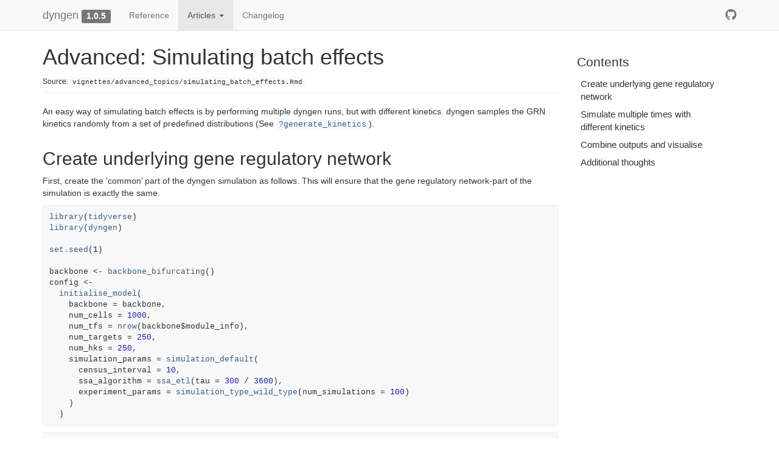

--- FILE ---
content_type: text/html; charset=utf-8
request_url: https://dyngen.dynverse.org/articles/advanced_topics/simulating_batch_effects.html
body_size: 5181
content:
<!DOCTYPE html>
<!-- Generated by pkgdown: do not edit by hand --><html lang="en">
<head>
<meta http-equiv="Content-Type" content="text/html; charset=UTF-8">
<meta charset="utf-8">
<meta http-equiv="X-UA-Compatible" content="IE=edge">
<meta name="viewport" content="width=device-width, initial-scale=1.0">
<title>Advanced: Simulating batch effects • dyngen</title>
<!-- favicons --><link rel="icon" type="image/png" sizes="16x16" href="../../favicon-16x16.png">
<link rel="icon" type="image/png" sizes="32x32" href="../../favicon-32x32.png">
<link rel="apple-touch-icon" type="image/png" sizes="180x180" href="../../apple-touch-icon.png">
<link rel="apple-touch-icon" type="image/png" sizes="120x120" href="../../apple-touch-icon-120x120.png">
<link rel="apple-touch-icon" type="image/png" sizes="76x76" href="../../apple-touch-icon-76x76.png">
<link rel="apple-touch-icon" type="image/png" sizes="60x60" href="../../apple-touch-icon-60x60.png">
<!-- jquery --><script src="https://cdnjs.cloudflare.com/ajax/libs/jquery/3.4.1/jquery.min.js" integrity="sha256-CSXorXvZcTkaix6Yvo6HppcZGetbYMGWSFlBw8HfCJo=" crossorigin="anonymous"></script><!-- Bootstrap --><link rel="stylesheet" href="https://cdnjs.cloudflare.com/ajax/libs/twitter-bootstrap/3.4.1/css/bootstrap.min.css" integrity="sha256-bZLfwXAP04zRMK2BjiO8iu9pf4FbLqX6zitd+tIvLhE=" crossorigin="anonymous">
<script src="https://cdnjs.cloudflare.com/ajax/libs/twitter-bootstrap/3.4.1/js/bootstrap.min.js" integrity="sha256-nuL8/2cJ5NDSSwnKD8VqreErSWHtnEP9E7AySL+1ev4=" crossorigin="anonymous"></script><!-- bootstrap-toc --><link rel="stylesheet" href="../../bootstrap-toc.css">
<script src="../../bootstrap-toc.js"></script><!-- Font Awesome icons --><link rel="stylesheet" href="https://cdnjs.cloudflare.com/ajax/libs/font-awesome/5.12.1/css/all.min.css" integrity="sha256-mmgLkCYLUQbXn0B1SRqzHar6dCnv9oZFPEC1g1cwlkk=" crossorigin="anonymous">
<link rel="stylesheet" href="https://cdnjs.cloudflare.com/ajax/libs/font-awesome/5.12.1/css/v4-shims.min.css" integrity="sha256-wZjR52fzng1pJHwx4aV2AO3yyTOXrcDW7jBpJtTwVxw=" crossorigin="anonymous">
<!-- clipboard.js --><script src="https://cdnjs.cloudflare.com/ajax/libs/clipboard.js/2.0.6/clipboard.min.js" integrity="sha256-inc5kl9MA1hkeYUt+EC3BhlIgyp/2jDIyBLS6k3UxPI=" crossorigin="anonymous"></script><!-- headroom.js --><script src="https://cdnjs.cloudflare.com/ajax/libs/headroom/0.11.0/headroom.min.js" integrity="sha256-AsUX4SJE1+yuDu5+mAVzJbuYNPHj/WroHuZ8Ir/CkE0=" crossorigin="anonymous"></script><script src="https://cdnjs.cloudflare.com/ajax/libs/headroom/0.11.0/jQuery.headroom.min.js" integrity="sha256-ZX/yNShbjqsohH1k95liqY9Gd8uOiE1S4vZc+9KQ1K4=" crossorigin="anonymous"></script><!-- pkgdown --><link href="../../pkgdown.css" rel="stylesheet">
<script src="../../pkgdown.js"></script><meta property="og:title" content="Advanced: Simulating batch effects">
<meta property="og:description" content="dyngen">
<meta property="og:image" content="https://dyngen.dynverse.org/logo.svg">
<!-- mathjax --><script src="https://cdnjs.cloudflare.com/ajax/libs/mathjax/2.7.5/MathJax.js" integrity="sha256-nvJJv9wWKEm88qvoQl9ekL2J+k/RWIsaSScxxlsrv8k=" crossorigin="anonymous"></script><script src="https://cdnjs.cloudflare.com/ajax/libs/mathjax/2.7.5/config/TeX-AMS-MML_HTMLorMML.js" integrity="sha256-84DKXVJXs0/F8OTMzX4UR909+jtl4G7SPypPavF+GfA=" crossorigin="anonymous"></script><!--[if lt IE 9]>
<script src="https://oss.maxcdn.com/html5shiv/3.7.3/html5shiv.min.js"></script>
<script src="https://oss.maxcdn.com/respond/1.4.2/respond.min.js"></script>
<![endif]--><!-- Global site tag (gtag.js) - Google Analytics --><script async src="https://www.googletagmanager.com/gtag/js?id=G-7YGMM4L0JM"></script><script>
  window.dataLayer = window.dataLayer || [];
  function gtag(){dataLayer.push(arguments);}
  gtag('js', new Date());

  gtag('config', 'G-7YGMM4L0JM');
</script>
</head>
<body data-spy="scroll" data-target="#toc">
    

    <div class="container template-article">
      <header><div class="navbar navbar-default navbar-fixed-top" role="navigation">
  <div class="container">
    <div class="navbar-header">
      <button type="button" class="navbar-toggle collapsed" data-toggle="collapse" data-target="#navbar" aria-expanded="false">
        <span class="sr-only">Toggle navigation</span>
        <span class="icon-bar"></span>
        <span class="icon-bar"></span>
        <span class="icon-bar"></span>
      </button>
      <span class="navbar-brand">
        <a class="navbar-link" href="../../index.html">dyngen</a>
        <span class="version label label-default" data-toggle="tooltip" data-placement="bottom" title="">1.0.5</span>
      </span>
    </div>

    <div id="navbar" class="navbar-collapse collapse">
      <ul class="nav navbar-nav">
<li>
  <a href="../../reference/index.html">Reference</a>
</li>
<li class="dropdown">
  <a href="#" class="dropdown-toggle" data-toggle="dropdown" role="button" data-bs-toggle="dropdown" aria-expanded="false">
    Articles
     
    <span class="caret"></span>
  </a>
  <ul class="dropdown-menu" role="menu">
<li>
      <a href="../../articles/installation.html">Installation instructions</a>
    </li>
    <li>
      <a href="../../articles/getting_started.html">Getting started</a>
    </li>
    <li>
      <a href="../../articles/showcase_backbones.html">Showcase different backbones</a>
    </li>
    <li class="divider">
    </li>
<li class="dropdown-header">Advanced</li>
    <li>
      <a href="../../articles/advanced_topics/comparison_reference.html">Advanced: Comparison to reference dataset</a>
    </li>
    <li>
      <a href="../../articles/advanced_topics/constructing_backbone.html">Advanced: Constructing a custom backbone</a>
    </li>
    <li>
      <a href="../../articles/advanced_topics/run_dyngen_from_docker.html">Advanced: Running dyngen from a docker container</a>
    </li>
    <li>
      <a href="../../articles/advanced_topics/scalability_and_runtime.html">Advanced: On scalability and runtime</a>
    </li>
    <li>
      <a href="../../articles/advanced_topics/simulating_batch_effects.html">Advanced: Simulating batch effects</a>
    </li>
    <li>
      <a href="../../articles/advanced_topics/simulating_knockouts.html">Advanced: Simulating a knockout experiment</a>
    </li>
    <li>
      <a href="../../articles/advanced_topics/tweaking_parameters.html">Advanced: Tweaking parameters</a>
    </li>
  </ul>
</li>
<li>
  <a href="../../news/index.html">Changelog</a>
</li>
      </ul>
<ul class="nav navbar-nav navbar-right">
<li>
  <a href="https://github.com/dynverse/dyngen/" class="external-link">
    <span class="fab fa-github fa-lg"></span>
     
  </a>
</li>
      </ul>
</div>
<!--/.nav-collapse -->
  </div>
<!--/.container -->
</div>
<!--/.navbar -->

      

      </header><script src="simulating_batch_effects_files/accessible-code-block-0.0.1/empty-anchor.js"></script><div class="row">
  <div class="col-md-9 contents">
    <div class="page-header toc-ignore">
      <h1 data-toc-skip>Advanced: Simulating batch effects</h1>
            
      
      <small class="dont-index">Source: <a href="https://github.com/dynverse/dyngen/blob/HEAD/vignettes/advanced_topics/simulating_batch_effects.Rmd" class="external-link"><code>vignettes/advanced_topics/simulating_batch_effects.Rmd</code></a></small>
      <div class="hidden name"><code>simulating_batch_effects.Rmd</code></div>

    </div>

    
    
<!-- github markdown built using 
rmarkdown::render("vignettes/simulating_batch_effects.Rmd", output_format = rmarkdown::github_document())
-->
<p>An easy way of simulating batch effects is by performing multiple dyngen runs, but with different kinetics. dyngen samples the GRN kinetics randomly from a set of predefined distributions (See <code><a href="../../reference/generate_kinetics.html">?generate_kinetics</a></code>).</p>
<div class="section level2">
<h2 id="create-underlying-gene-regulatory-network">Create underlying gene regulatory network<a class="anchor" aria-label="anchor" href="#create-underlying-gene-regulatory-network"></a>
</h2>
<p>First, create the ‘common’ part of the dyngen simulation as follows. This will ensure that the gene regulatory network-part of the simulation is exactly the same.</p>
<div class="sourceCode" id="cb1"><pre class="downlit sourceCode r">
<code class="sourceCode R"><span><span class="kw"><a href="https://rdrr.io/r/base/library.html" class="external-link">library</a></span><span class="op">(</span><span class="va"><a href="https://tidyverse.tidyverse.org" class="external-link">tidyverse</a></span><span class="op">)</span></span>
<span><span class="kw"><a href="https://rdrr.io/r/base/library.html" class="external-link">library</a></span><span class="op">(</span><span class="va"><a href="https://dyngen.dynverse.org">dyngen</a></span><span class="op">)</span></span>
<span></span>
<span><span class="fu"><a href="https://rdrr.io/r/base/Random.html" class="external-link">set.seed</a></span><span class="op">(</span><span class="fl">1</span><span class="op">)</span></span>
<span></span>
<span><span class="va">backbone</span> <span class="op">&lt;-</span> <span class="fu"><a href="../../reference/backbone_models.html">backbone_bifurcating</a></span><span class="op">(</span><span class="op">)</span></span>
<span><span class="va">config</span> <span class="op">&lt;-</span></span>
<span>  <span class="fu"><a href="../../reference/initialise_model.html">initialise_model</a></span><span class="op">(</span></span>
<span>    backbone <span class="op">=</span> <span class="va">backbone</span>,</span>
<span>    num_cells <span class="op">=</span> <span class="fl">1000</span>,</span>
<span>    num_tfs <span class="op">=</span> <span class="fu"><a href="https://rdrr.io/r/base/nrow.html" class="external-link">nrow</a></span><span class="op">(</span><span class="va">backbone</span><span class="op">$</span><span class="va">module_info</span><span class="op">)</span>,</span>
<span>    num_targets <span class="op">=</span> <span class="fl">250</span>,</span>
<span>    num_hks <span class="op">=</span> <span class="fl">250</span>,</span>
<span>    simulation_params <span class="op">=</span> <span class="fu"><a href="../../reference/generate_cells.html">simulation_default</a></span><span class="op">(</span></span>
<span>      census_interval <span class="op">=</span> <span class="fl">10</span>, </span>
<span>      ssa_algorithm <span class="op">=</span> <span class="fu"><a href="https://rdrr.io/pkg/GillespieSSA2/man/ssa_etl.html" class="external-link">ssa_etl</a></span><span class="op">(</span>tau <span class="op">=</span> <span class="fl">300</span> <span class="op">/</span> <span class="fl">3600</span><span class="op">)</span>,</span>
<span>      experiment_params <span class="op">=</span> <span class="fu"><a href="../../reference/generate_cells.html">simulation_type_wild_type</a></span><span class="op">(</span>num_simulations <span class="op">=</span> <span class="fl">100</span><span class="op">)</span></span>
<span>    <span class="op">)</span></span>
<span>  <span class="op">)</span></span></code></pre></div>
<div class="sourceCode" id="cb2"><pre class="downlit sourceCode r">
<code class="sourceCode R"><span><span class="co"># the simulation is being sped up because rendering all vignettes with one core</span></span>
<span><span class="co"># for pkgdown can otherwise take a very long time</span></span>
<span><span class="fu"><a href="https://rdrr.io/r/base/Random.html" class="external-link">set.seed</a></span><span class="op">(</span><span class="fl">1</span><span class="op">)</span></span>
<span></span>
<span><span class="va">config</span> <span class="op">&lt;-</span></span>
<span>  <span class="fu"><a href="../../reference/initialise_model.html">initialise_model</a></span><span class="op">(</span></span>
<span>    backbone <span class="op">=</span> <span class="va">backbone</span>,</span>
<span>    num_cells <span class="op">=</span> <span class="fl">1000</span>,</span>
<span>    num_tfs <span class="op">=</span> <span class="fu"><a href="https://rdrr.io/r/base/nrow.html" class="external-link">nrow</a></span><span class="op">(</span><span class="va">backbone</span><span class="op">$</span><span class="va">module_info</span><span class="op">)</span>,</span>
<span>    num_targets <span class="op">=</span> <span class="fl">50</span>,</span>
<span>    num_hks <span class="op">=</span> <span class="fl">50</span>,</span>
<span>    verbose <span class="op">=</span> <span class="fu"><a href="https://rdrr.io/r/base/interactive.html" class="external-link">interactive</a></span><span class="op">(</span><span class="op">)</span>,</span>
<span>    download_cache_dir <span class="op">=</span> <span class="fu">tools</span><span class="fu">::</span><span class="fu"><a href="https://rdrr.io/r/tools/userdir.html" class="external-link">R_user_dir</a></span><span class="op">(</span><span class="st">"dyngen"</span>, <span class="st">"data"</span><span class="op">)</span>,</span>
<span>    simulation_params <span class="op">=</span> <span class="fu"><a href="../../reference/generate_cells.html">simulation_default</a></span><span class="op">(</span></span>
<span>      census_interval <span class="op">=</span> <span class="fl">5</span>, </span>
<span>      ssa_algorithm <span class="op">=</span> <span class="fu"><a href="https://rdrr.io/pkg/GillespieSSA2/man/ssa_etl.html" class="external-link">ssa_etl</a></span><span class="op">(</span>tau <span class="op">=</span> <span class="fl">.01</span><span class="op">)</span>,</span>
<span>      experiment_params <span class="op">=</span> <span class="fu"><a href="../../reference/generate_cells.html">simulation_type_wild_type</a></span><span class="op">(</span>num_simulations <span class="op">=</span> <span class="fl">10</span><span class="op">)</span></span>
<span>    <span class="op">)</span></span>
<span>  <span class="op">)</span></span></code></pre></div>
<div class="sourceCode" id="cb3"><pre class="downlit sourceCode r">
<code class="sourceCode R"><span><span class="va">model_common</span> <span class="op">&lt;-</span></span>
<span>  <span class="va">config</span> <span class="op"><a href="https://magrittr.tidyverse.org/reference/pipe.html" class="external-link">%&gt;%</a></span></span>
<span>  <span class="fu"><a href="../../reference/generate_tf_network.html">generate_tf_network</a></span><span class="op">(</span><span class="op">)</span> <span class="op"><a href="https://magrittr.tidyverse.org/reference/pipe.html" class="external-link">%&gt;%</a></span></span>
<span>  <span class="fu"><a href="../../reference/generate_feature_network.html">generate_feature_network</a></span><span class="op">(</span><span class="op">)</span></span></code></pre></div>
</div>
<div class="section level2">
<h2 id="simulate-multiple-times-with-different-kinetics">Simulate multiple times with different kinetics<a class="anchor" aria-label="anchor" href="#simulate-multiple-times-with-different-kinetics"></a>
</h2>
<p>Now you can run the simulation multiple times. Note that for each separate run, the <code><a href="../../reference/generate_kinetics.html">generate_kinetics()</a></code> step ensures that the thermodynamic parameters will be different (yet drawn from the same distribution). Some values for the kinetics of the main transcription factors are not changed, to ensure that the desired dynamic process is obtained.</p>
<div class="sourceCode" id="cb4"><pre class="downlit sourceCode r">
<code class="sourceCode R"><span><span class="va">model_a</span> <span class="op">&lt;-</span> <span class="va">model_common</span> <span class="op"><a href="https://magrittr.tidyverse.org/reference/pipe.html" class="external-link">%&gt;%</a></span></span>
<span>  <span class="fu"><a href="../../reference/generate_kinetics.html">generate_kinetics</a></span><span class="op">(</span><span class="op">)</span> <span class="op"><a href="https://magrittr.tidyverse.org/reference/pipe.html" class="external-link">%&gt;%</a></span></span>
<span>  <span class="fu"><a href="../../reference/generate_gold_standard.html">generate_gold_standard</a></span><span class="op">(</span><span class="op">)</span> <span class="op"><a href="https://magrittr.tidyverse.org/reference/pipe.html" class="external-link">%&gt;%</a></span></span>
<span>  <span class="fu"><a href="../../reference/generate_cells.html">generate_cells</a></span><span class="op">(</span><span class="op">)</span></span></code></pre></div>
<div class="sourceCode" id="cb5"><pre class="downlit sourceCode r">
<code class="sourceCode R"><span><span class="va">model_b</span> <span class="op">&lt;-</span> <span class="va">model_common</span> <span class="op"><a href="https://magrittr.tidyverse.org/reference/pipe.html" class="external-link">%&gt;%</a></span></span>
<span>  <span class="fu"><a href="../../reference/generate_kinetics.html">generate_kinetics</a></span><span class="op">(</span><span class="op">)</span> <span class="op"><a href="https://magrittr.tidyverse.org/reference/pipe.html" class="external-link">%&gt;%</a></span></span>
<span>  <span class="fu"><a href="../../reference/generate_gold_standard.html">generate_gold_standard</a></span><span class="op">(</span><span class="op">)</span> <span class="op"><a href="https://magrittr.tidyverse.org/reference/pipe.html" class="external-link">%&gt;%</a></span></span>
<span>  <span class="fu"><a href="../../reference/generate_cells.html">generate_cells</a></span><span class="op">(</span><span class="op">)</span></span></code></pre></div>
<p>The differences if kinetics parameters can be visualised as follows.</p>
<div class="sourceCode" id="cb6"><pre class="downlit sourceCode r">
<code class="sourceCode R"><span><span class="va">params_a</span> <span class="op">&lt;-</span> </span>
<span>  <span class="fu">dyngen</span><span class="fu">:::</span><span class="fu">.kinetics_extract_parameters_as_df</span><span class="op">(</span><span class="va">model_a</span><span class="op">$</span><span class="va">feature_info</span>, <span class="va">model_a</span><span class="op">$</span><span class="va">feature_network</span><span class="op">)</span> <span class="op"><a href="https://magrittr.tidyverse.org/reference/pipe.html" class="external-link">%&gt;%</a></span> </span>
<span>  <span class="fu"><a href="https://dplyr.tidyverse.org/reference/select.html" class="external-link">select</a></span><span class="op">(</span><span class="va">id</span>, group <span class="op">=</span> <span class="va">param</span>, model_a <span class="op">=</span> <span class="va">value</span><span class="op">)</span></span>
<span></span>
<span><span class="va">params_b</span> <span class="op">&lt;-</span> </span>
<span>  <span class="fu">dyngen</span><span class="fu">:::</span><span class="fu">.kinetics_extract_parameters_as_df</span><span class="op">(</span><span class="va">model_b</span><span class="op">$</span><span class="va">feature_info</span>, <span class="va">model_b</span><span class="op">$</span><span class="va">feature_network</span><span class="op">)</span> <span class="op"><a href="https://magrittr.tidyverse.org/reference/pipe.html" class="external-link">%&gt;%</a></span> </span>
<span>  <span class="fu"><a href="https://dplyr.tidyverse.org/reference/select.html" class="external-link">select</a></span><span class="op">(</span><span class="va">id</span>, group <span class="op">=</span> <span class="va">param</span>, model_b <span class="op">=</span> <span class="va">value</span><span class="op">)</span></span>
<span></span>
<span><span class="va">params_ab</span> <span class="op">&lt;-</span></span>
<span>  <span class="fu"><a href="https://dplyr.tidyverse.org/reference/mutate-joins.html" class="external-link">inner_join</a></span><span class="op">(</span><span class="va">params_a</span>, <span class="va">params_b</span>, by <span class="op">=</span> <span class="fu"><a href="https://rdrr.io/r/base/c.html" class="external-link">c</a></span><span class="op">(</span><span class="st">"id"</span>, <span class="st">"group"</span><span class="op">)</span><span class="op">)</span></span>
<span></span>
<span><span class="fu"><a href="https://ggplot2.tidyverse.org/reference/ggplot.html" class="external-link">ggplot</a></span><span class="op">(</span><span class="va">params_ab</span><span class="op">)</span> <span class="op">+</span> </span>
<span>  <span class="fu"><a href="https://ggplot2.tidyverse.org/reference/geom_point.html" class="external-link">geom_point</a></span><span class="op">(</span><span class="fu"><a href="https://ggplot2.tidyverse.org/reference/aes.html" class="external-link">aes</a></span><span class="op">(</span><span class="va">model_a</span>, <span class="va">model_b</span>, colour <span class="op">=</span> <span class="va">group</span><span class="op">)</span><span class="op">)</span> <span class="op">+</span> </span>
<span>  <span class="fu"><a href="https://ggplot2.tidyverse.org/reference/facet_wrap.html" class="external-link">facet_wrap</a></span><span class="op">(</span><span class="op">~</span><span class="va">group</span>, scales <span class="op">=</span> <span class="st">"free"</span><span class="op">)</span> <span class="op">+</span></span>
<span>  <span class="fu"><a href="https://ggplot2.tidyverse.org/reference/ggtheme.html" class="external-link">theme_bw</a></span><span class="op">(</span><span class="op">)</span></span></code></pre></div>
<p><img src="simulating_batch_effects_files/figure-html/compare_kinetics-1.png" width="700"></p>
</div>
<div class="section level2">
<h2 id="combine-outputs-and-visualise">Combine outputs and visualise<a class="anchor" aria-label="anchor" href="#combine-outputs-and-visualise"></a>
</h2>
<p>Finally, combine the simulations as follows.</p>
<div class="sourceCode" id="cb7"><pre class="downlit sourceCode r">
<code class="sourceCode R"><span><span class="va">model_ab</span> <span class="op">&lt;-</span></span>
<span>  <span class="fu"><a href="../../reference/combine_models.html">combine_models</a></span><span class="op">(</span><span class="fu"><a href="https://rdrr.io/r/base/list.html" class="external-link">list</a></span><span class="op">(</span>left <span class="op">=</span> <span class="va">model_a</span>, right <span class="op">=</span> <span class="va">model_b</span><span class="op">)</span><span class="op">)</span> <span class="op"><a href="https://magrittr.tidyverse.org/reference/pipe.html" class="external-link">%&gt;%</a></span> </span>
<span>  <span class="fu"><a href="../../reference/generate_experiment.html">generate_experiment</a></span><span class="op">(</span><span class="op">)</span></span></code></pre></div>
<pre><code><span><span class="co">## Warning in params$fun(network = network, sim_meta = sim_meta, params = model$experiment_params, : One of the branches did not obtain enough simulation steps.</span></span>
<span><span class="co">##   Increase the number of simulations (see `?simulation_default`) or decreasing the census interval (see `?simulation_default`).</span></span></code></pre>
<p>Show a dimensionality reduction.</p>
<div class="sourceCode" id="cb9"><pre class="downlit sourceCode r">
<code class="sourceCode R"><span><span class="fu"><a href="../../reference/plot_simulations.html">plot_simulations</a></span><span class="op">(</span><span class="va">model_ab</span><span class="op">)</span></span></code></pre></div>
<p><img src="simulating_batch_effects_files/figure-html/plot-1.png" width="960"></p>
<div class="sourceCode" id="cb10"><pre class="downlit sourceCode r">
<code class="sourceCode R"><span><span class="fu"><a href="../../reference/plot_gold_mappings.html">plot_gold_mappings</a></span><span class="op">(</span><span class="va">model_ab</span>, do_facet <span class="op">=</span> <span class="cn">FALSE</span><span class="op">)</span></span></code></pre></div>
<p><img src="simulating_batch_effects_files/figure-html/plot-2.png" width="960"></p>
<p>Visualise the dataset using dyno.</p>
<div class="sourceCode" id="cb11"><pre class="downlit sourceCode r">
<code class="sourceCode R"><span><span class="kw"><a href="https://rdrr.io/r/base/library.html" class="external-link">library</a></span><span class="op">(</span><span class="va"><a href="https://github.com/dynverse/dyno" class="external-link">dyno</a></span><span class="op">)</span></span></code></pre></div>
<pre><code><span><span class="co">## Loading required package: dynfeature</span></span></code></pre>
<pre><code><span><span class="co">## Loading required package: dynguidelines</span></span></code></pre>
<pre><code><span><span class="co">## Loading required package: dynmethods</span></span></code></pre>
<pre><code><span><span class="co">## Loading required package: dynplot</span></span></code></pre>
<pre><code><span><span class="co">## Loading required package: dynwrap</span></span></code></pre>
<div class="sourceCode" id="cb17"><pre class="downlit sourceCode r">
<code class="sourceCode R"><span><span class="va">dataset</span> <span class="op">&lt;-</span> <span class="fu"><a href="../../reference/convert.html">as_dyno</a></span><span class="op">(</span><span class="va">model_ab</span><span class="op">)</span></span>
<span><span class="fu"><a href="https://rdrr.io/pkg/dynplot/man/plot_dimred.html" class="external-link">plot_dimred</a></span><span class="op">(</span><span class="va">dataset</span><span class="op">)</span></span></code></pre></div>
<pre><code><span><span class="co">## Coloring by milestone</span></span></code></pre>
<pre><code><span><span class="co">## Using milestone_percentages from trajectory</span></span></code></pre>
<p><img src="simulating_batch_effects_files/figure-html/dyno-1.png" width="960"></p>
<div class="sourceCode" id="cb20"><pre class="downlit sourceCode r">
<code class="sourceCode R"><span><span class="fu"><a href="https://rdrr.io/pkg/dynplot/man/plot_heatmap.html" class="external-link">plot_heatmap</a></span><span class="op">(</span><span class="va">dataset</span>, features_oi <span class="op">=</span> <span class="fl">50</span><span class="op">)</span></span></code></pre></div>
<pre><code><span><span class="co">## No features of interest provided, selecting the top 50 features automatically</span></span></code></pre>
<pre><code><span><span class="co">## Using dynfeature for selecting the top 50 features</span></span></code></pre>
<pre><code><span><span class="co">## root cell or milestone not provided, trying first outgoing milestone_id</span></span></code></pre>
<pre><code><span><span class="co">## Using 'left_sA' as root</span></span></code></pre>
<pre><code><span><span class="co">## Coloring by milestone</span></span></code></pre>
<p><img src="simulating_batch_effects_files/figure-html/dyno-2.png" width="960"></p>
</div>
<div class="section level2">
<h2 id="additional-thoughts">Additional thoughts<a class="anchor" aria-label="anchor" href="#additional-thoughts"></a>
</h2>
<p>It’s definitely possible to think of different ways of simulating batch effects. For instance, you could implement a different strategy for changing the kinetics parameters between runs. You could also change the gene regulatory network itself, e.g. by changing the effect of some of the edges, or changing the targets of certain regulators.</p>
<p>If you come up with something, feel free to let us know on GitHub!</p>
</div>
  </div>

  <div class="col-md-3 hidden-xs hidden-sm" id="pkgdown-sidebar">

        <nav id="toc" data-toggle="toc"><h2 data-toc-skip>Contents</h2>
    </nav>
</div>

</div>



      <footer><div class="copyright">
  <p></p>
<p>Developed by Robrecht Cannoodt, Wouter Saelens.</p>
</div>

<div class="pkgdown">
  <p></p>
<p>Site built with <a href="https://pkgdown.r-lib.org/" class="external-link">pkgdown</a> 2.0.6.</p>
</div>

      </footer>
</div>

  


  

  </body>
</html>


--- FILE ---
content_type: text/css; charset=utf-8
request_url: https://dyngen.dynverse.org/pkgdown.css
body_size: 1900
content:
/* Sticky footer */

/**
 * Basic idea: https://philipwalton.github.io/solved-by-flexbox/demos/sticky-footer/
 * Details: https://github.com/philipwalton/solved-by-flexbox/blob/master/assets/css/components/site.css
 *
 * .Site -> body > .container
 * .Site-content -> body > .container .row
 * .footer -> footer
 *
 * Key idea seems to be to ensure that .container and __all its parents__
 * have height set to 100%
 *
 */

html, body {
  height: 100%;
}

body {
  position: relative;
}

body > .container {
  display: flex;
  height: 100%;
  flex-direction: column;
}

body > .container .row {
  flex: 1 0 auto;
}

footer {
  margin-top: 45px;
  padding: 35px 0 36px;
  border-top: 1px solid #e5e5e5;
  color: #666;
  display: flex;
  flex-shrink: 0;
}
footer p {
  margin-bottom: 0;
}
footer div {
  flex: 1;
}
footer .pkgdown {
  text-align: right;
}
footer p {
  margin-bottom: 0;
}

img.icon {
  float: right;
}

/* Ensure in-page images don't run outside their container */
.contents img {
  max-width: 100%;
  height: auto;
}

/* Fix bug in bootstrap (only seen in firefox) */
summary {
  display: list-item;
}

/* Typographic tweaking ---------------------------------*/

.contents .page-header {
  margin-top: calc(-60px + 1em);
}

dd {
  margin-left: 3em;
}

/* Section anchors ---------------------------------*/

a.anchor {
  display: none;
  margin-left: 5px;
  width: 20px;
  height: 20px;

  background-image: url(./link.svg);
  background-repeat: no-repeat;
  background-size: 20px 20px;
  background-position: center center;
}

h1:hover .anchor,
h2:hover .anchor,
h3:hover .anchor,
h4:hover .anchor,
h5:hover .anchor,
h6:hover .anchor {
  display: inline-block;
}

/* Fixes for fixed navbar --------------------------*/

.contents h1, .contents h2, .contents h3, .contents h4 {
  padding-top: 60px;
  margin-top: -40px;
}

/* Navbar submenu --------------------------*/

.dropdown-submenu {
  position: relative;
}

.dropdown-submenu>.dropdown-menu {
  top: 0;
  left: 100%;
  margin-top: -6px;
  margin-left: -1px;
  border-radius: 0 6px 6px 6px;
}

.dropdown-submenu:hover>.dropdown-menu {
  display: block;
}

.dropdown-submenu>a:after {
  display: block;
  content: " ";
  float: right;
  width: 0;
  height: 0;
  border-color: transparent;
  border-style: solid;
  border-width: 5px 0 5px 5px;
  border-left-color: #cccccc;
  margin-top: 5px;
  margin-right: -10px;
}

.dropdown-submenu:hover>a:after {
  border-left-color: #ffffff;
}

.dropdown-submenu.pull-left {
  float: none;
}

.dropdown-submenu.pull-left>.dropdown-menu {
  left: -100%;
  margin-left: 10px;
  border-radius: 6px 0 6px 6px;
}

/* Sidebar --------------------------*/

#pkgdown-sidebar {
  margin-top: 30px;
  position: -webkit-sticky;
  position: sticky;
  top: 70px;
}

#pkgdown-sidebar h2 {
  font-size: 1.5em;
  margin-top: 1em;
}

#pkgdown-sidebar h2:first-child {
  margin-top: 0;
}

#pkgdown-sidebar .list-unstyled li {
  margin-bottom: 0.5em;
}

/* bootstrap-toc tweaks ------------------------------------------------------*/

/* All levels of nav */

nav[data-toggle='toc'] .nav > li > a {
  padding: 4px 20px 4px 6px;
  font-size: 1.5rem;
  font-weight: 400;
  color: inherit;
}

nav[data-toggle='toc'] .nav > li > a:hover,
nav[data-toggle='toc'] .nav > li > a:focus {
  padding-left: 5px;
  color: inherit;
  border-left: 1px solid #878787;
}

nav[data-toggle='toc'] .nav > .active > a,
nav[data-toggle='toc'] .nav > .active:hover > a,
nav[data-toggle='toc'] .nav > .active:focus > a {
  padding-left: 5px;
  font-size: 1.5rem;
  font-weight: 400;
  color: inherit;
  border-left: 2px solid #878787;
}

/* Nav: second level (shown on .active) */

nav[data-toggle='toc'] .nav .nav {
  display: none; /* Hide by default, but at >768px, show it */
  padding-bottom: 10px;
}

nav[data-toggle='toc'] .nav .nav > li > a {
  padding-left: 16px;
  font-size: 1.35rem;
}

nav[data-toggle='toc'] .nav .nav > li > a:hover,
nav[data-toggle='toc'] .nav .nav > li > a:focus {
  padding-left: 15px;
}

nav[data-toggle='toc'] .nav .nav > .active > a,
nav[data-toggle='toc'] .nav .nav > .active:hover > a,
nav[data-toggle='toc'] .nav .nav > .active:focus > a {
  padding-left: 15px;
  font-weight: 500;
  font-size: 1.35rem;
}

/* orcid ------------------------------------------------------------------- */

.orcid {
  font-size: 16px;
  color: #A6CE39;
  /* margins are required by official ORCID trademark and display guidelines */
  margin-left:4px;
  margin-right:4px;
  vertical-align: middle;
}

/* Reference index & topics ----------------------------------------------- */

.ref-index th {font-weight: normal;}

.ref-index td {vertical-align: top; min-width: 100px}
.ref-index .icon {width: 40px;}
.ref-index .alias {width: 40%;}
.ref-index-icons .alias {width: calc(40% - 40px);}
.ref-index .title {width: 60%;}

.ref-arguments th {text-align: right; padding-right: 10px;}
.ref-arguments th, .ref-arguments td {vertical-align: top; min-width: 100px}
.ref-arguments .name {width: 20%;}
.ref-arguments .desc {width: 80%;}

/* Nice scrolling for wide elements --------------------------------------- */

table {
  display: block;
  overflow: auto;
}

/* Syntax highlighting ---------------------------------------------------- */

pre, code, pre code {
  background-color: #f8f8f8;
  color: #333;
}
pre, pre code {
  white-space: pre-wrap;
  word-break: break-all;
  overflow-wrap: break-word;
}

pre {
  border: 1px solid #eee;
}

pre .img, pre .r-plt {
  margin: 5px 0;
}

pre .img img, pre .r-plt img {
  background-color: #fff;
}

code a, pre a {
  color: #375f84;
}

a.sourceLine:hover {
  text-decoration: none;
}

.fl      {color: #1514b5;}
.fu      {color: #000000;} /* function */
.ch,.st  {color: #036a07;} /* string */
.kw      {color: #264D66;} /* keyword */
.co      {color: #888888;} /* comment */

.error   {font-weight: bolder;}
.warning {font-weight: bolder;}

/* Clipboard --------------------------*/

.hasCopyButton {
  position: relative;
}

.btn-copy-ex {
  position: absolute;
  right: 0;
  top: 0;
  visibility: hidden;
}

.hasCopyButton:hover button.btn-copy-ex {
  visibility: visible;
}

/* headroom.js ------------------------ */

.headroom {
  will-change: transform;
  transition: transform 200ms linear;
}
.headroom--pinned {
  transform: translateY(0%);
}
.headroom--unpinned {
  transform: translateY(-100%);
}

/* mark.js ----------------------------*/

mark {
  background-color: rgba(255, 255, 51, 0.5);
  border-bottom: 2px solid rgba(255, 153, 51, 0.3);
  padding: 1px;
}

/* vertical spacing after htmlwidgets */
.html-widget {
  margin-bottom: 10px;
}

/* fontawesome ------------------------ */

.fab {
    font-family: "Font Awesome 5 Brands" !important;
}

/* don't display links in code chunks when printing */
/* source: https://stackoverflow.com/a/10781533 */
@media print {
  code a:link:after, code a:visited:after {
    content: "";
  }
}

/* Section anchors ---------------------------------
   Added in pandoc 2.11: https://github.com/jgm/pandoc-templates/commit/9904bf71
*/

div.csl-bib-body { }
div.csl-entry {
  clear: both;
}
.hanging-indent div.csl-entry {
  margin-left:2em;
  text-indent:-2em;
}
div.csl-left-margin {
  min-width:2em;
  float:left;
}
div.csl-right-inline {
  margin-left:2em;
  padding-left:1em;
}
div.csl-indent {
  margin-left: 2em;
}


--- FILE ---
content_type: application/javascript; charset=utf-8
request_url: https://dyngen.dynverse.org/articles/advanced_topics/simulating_batch_effects_files/accessible-code-block-0.0.1/empty-anchor.js
body_size: -73
content:
// Hide empty <a> tag within highlighted CodeBlock for screen reader accessibility (see https://github.com/jgm/pandoc/issues/6352#issuecomment-626106786) -->
// v0.0.1
// Written by JooYoung Seo (jooyoung@psu.edu) and Atsushi Yasumoto on June 1st, 2020.

document.addEventListener('DOMContentLoaded', function() {
  const codeList = document.getElementsByClassName("sourceCode");
  for (var i = 0; i < codeList.length; i++) {
    var linkList = codeList[i].getElementsByTagName('a');
    for (var j = 0; j < linkList.length; j++) {
      if (linkList[j].innerHTML === "") {
        linkList[j].setAttribute('aria-hidden', 'true');
      }
    }
  }
});
